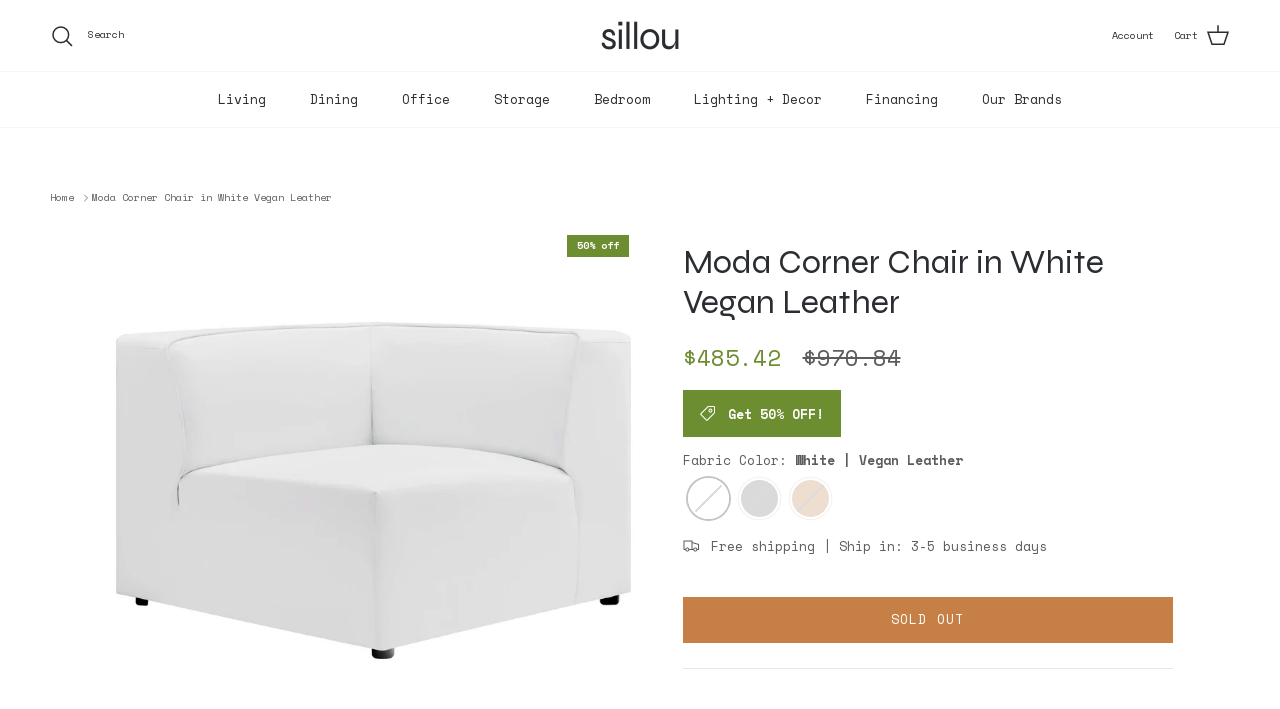

--- FILE ---
content_type: text/css
request_url: https://sillou.com/cdn/shop/t/9/assets/boost-sd-custom.css?v=1768650653003
body_size: -709
content:
/*# sourceMappingURL=/cdn/shop/t/9/assets/boost-sd-custom.css.map?v=1768650653003 */


--- FILE ---
content_type: text/json
request_url: https://conf.config-security.com/model
body_size: 85
content:
{"title":"recommendation AI model (keras)","structure":"release_id=0x6d:78:7c:6b:77:6d:7d:7c:7c:69:43:3b:58:73:7d:2c:58:50:75:4e:21:46:2e:6b:32:2b:7d:52:29;keras;ii5jnbvwglcxa92jcb7rqa80rgqutysxkgvz1ulb1sl4am86bbk0mqq7exn5kx9n508xgd00","weights":"../weights/6d787c6b.h5","biases":"../biases/6d787c6b.h5"}

--- FILE ---
content_type: text/javascript
request_url: https://sillou.com/cdn/shop/t/9/assets/boost-sd-custom.js?v=1768650653003
body_size: -509
content:
//# sourceMappingURL=/cdn/shop/t/9/assets/boost-sd-custom.js.map?v=1768650653003
